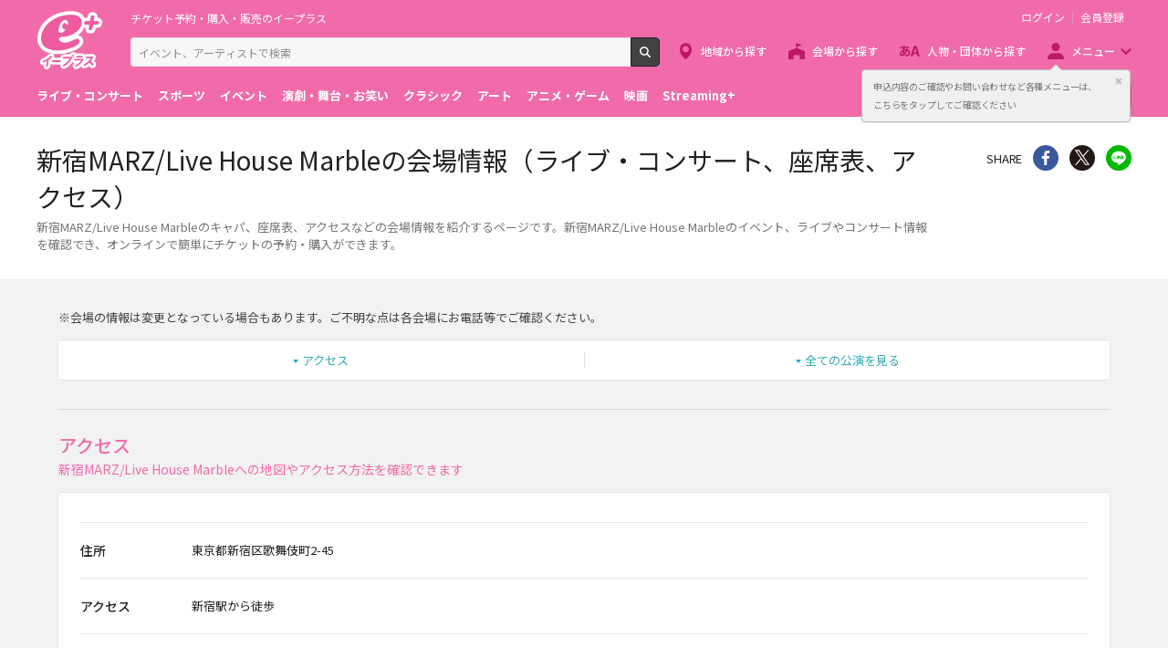

--- FILE ---
content_type: image/svg+xml
request_url: https://eplus.jp/s/eplus/img/icon_login.svg
body_size: 605
content:
<svg id="レイヤー_1" data-name="レイヤー 1" xmlns="http://www.w3.org/2000/svg" viewBox="0 0 44 44"><defs><style>.cls-1{fill:#fff}</style></defs><title>icon_login</title><path class="cls-1" d="M26 10a8 8 0 1 1-5.66 2.34A7.95 7.95 0 0 1 26 10m0-3a11 11 0 1 0 7.78 3.22A11 11 0 0 0 26 7z"/><path class="cls-1" d="M3.44 38.44a1.5 1.5 0 1 0 2.12 2.12L21 25.16 18.84 23z"/><path class="cls-1" d="M15.46 40.56a1.5 1.5 0 0 1-2.12 0l-4.95-4.95a1.5 1.5 0 0 1 2.12-2.12l4.95 4.95a1.5 1.5 0 0 1 0 2.12zm4.95-4.95a1.5 1.5 0 0 1-2.12 0l-4.95-4.95a1.5 1.5 0 0 1 2.12-2.12l4.95 4.95a1.5 1.5 0 0 1 0 2.12z"/></svg>